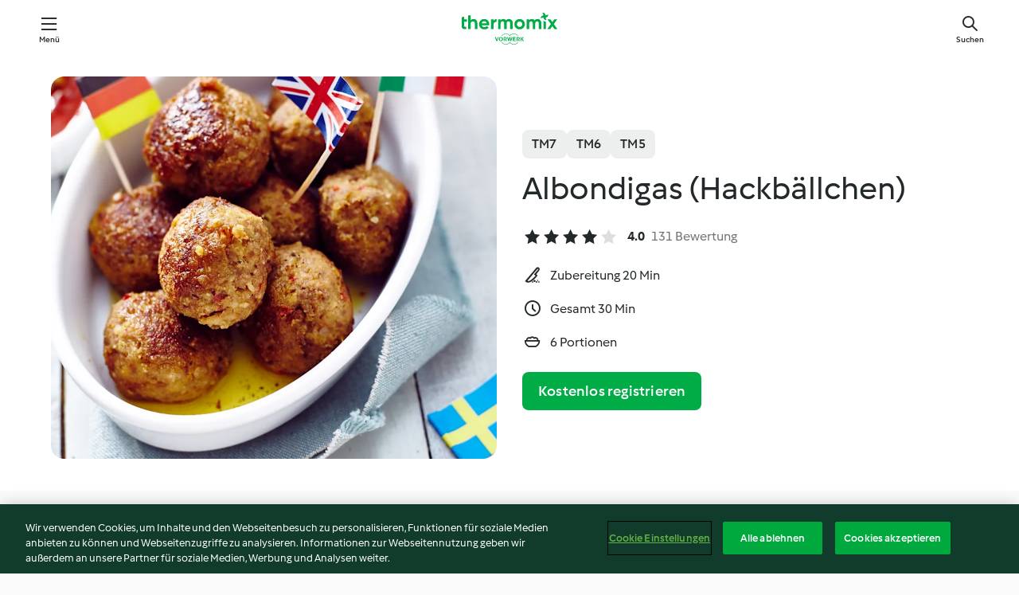

--- FILE ---
content_type: text/html;charset=utf-8
request_url: https://cookidoo.de/recipes/recipe/de-DE/r45919
body_size: 10991
content:
<!DOCTYPE html>
<html
  lang="de-DE"
  class="cicd2-theme">
<head>
    <meta property="og:url" content="https://cookidoo.de/recipes/recipe/de-DE/r45919"/>
    <meta property="og:title" content="Albondigas (Hackbällchen)"/>
    <meta property="og:description" content="Eine ganze Welt voller Thermomix® Rezepte – Cookidoo® bringt Köstlichkeiten aus aller Welt zu dir nach Hause.
Eine riesige Auswahl an Rezepten und Ideen – hier findest du garantiert bei jedem Besuch kulinarische Inspirationen."/>
    <meta property="og:image" content="https://assets.tmecosys.com/image/upload/t_web_rdp_recipe_584x480/img/recipe/ras/Assets/37BAADA4-51BC-4E5A-9F83-EF866E70BC62/Derivates/F4B64F46-42CE-4384-A72B-7BF121CF68BE.jpg"/>
    <meta name="robots" content="noarchive"/>
    <meta charset="utf-8">
    <meta name="viewport" content="width=device-width, initial-scale=1, shrink-to-fit=no">
    <link rel="stylesheet" href="https://patternlib-all.prod.external.eu-tm-prod.vorwerk-digital.com/pl-core-29.3.2-b33824b8018a0840049d6c20603cb31e.css">
      <link rel="stylesheet" href="https://patternlib-all.prod.external.eu-tm-prod.vorwerk-digital.com/cicd2-theme-29.3.2-38102d1b98d85afb94b9d25dab3bae9c.css">
    <link rel="stylesheet" href="https://recipepublic-all.prod.external.eu-tm-prod.vorwerk-digital.com/bundle-7e9da6437349bf80779b292c7cffc47b.css">
    <link rel="icon" href="https://patternlib-all.prod.external.eu-tm-prod.vorwerk-digital.com/favicon-02a92602e0cf506ebd0186892a17fd82.ico">
    <link rel="preconnect" href="https://assets.tmecosys.com" crossorigin="anonymous">
    <script>"use strict";(()=>{function c(n){let t=document.cookie.match(new RegExp("(^| )"+n+"=([^;]+)"));if(t)return t[2]}var e={get:c};e.get("v-authenticated")?document.documentElement.classList.add("is-authenticated"):document.documentElement.classList.add("is-unauthenticated");})();
</script>
    <title>Albondigas (Hackbällchen) - Cookidoo® – das offizielle Thermomix®-Rezept-Portal</title>
    <link rel="stylesheet" href="https://patternlib-all.prod.external.eu-tm-prod.vorwerk-digital.com/pl-recipe-2.18.3-4949e3c3f2b6c536234d63e48d89c215.css">
    <script type="application/ld+json">{"@context":"http://schema.org/","@type":"Recipe","name":"Albondigas (Hackbällchen)","image":"https://assets.tmecosys.com/image/upload/t_web_rdp_recipe_584x480_1_5x/img/recipe/ras/Assets/37BAADA4-51BC-4E5A-9F83-EF866E70BC62/Derivates/F4B64F46-42CE-4384-A72B-7BF121CF68BE.jpg","totalTime":"PT30M","cookTime":"PT30M","prepTime":"PT20M","recipeYield":"6 Portionen","recipeCategory":["Snacks und Finger Food"],"recipeIngredient":["1 Chilischote","2 Knoblauchzehen","100 g Zwiebeln","60 g Mandeln","100 g Datteln","30 g Olivenöl","400 g Hackfleisch, gemischt","1 Ei","30 g Senf","1 TL geriebene Zitronenschale","2 - 3 EL Paniermehl"," Öl zum Braten"],"nutrition":{"@type":"NutritionInformation","calories":"343 kcal","carbohydrateContent":"18 g","fatContent":"23 g","proteinContent":"17 g"},"inLanguage":"de-DE","author":{"@type":"Organization","name":"Vorwerk Home & Co. KmG","address":"Wolleraustrasse 11a\n8807 Freienbach\nSchweiz","url":"https://cookidoo.de"},"aggregateRating":{"@id":"AggregatedRating"}}</script>
</head>

<body>
  <core-user-info
    condition="html.is-authenticated"
    base="/profile/api/user"
    community-profile="/community/profile/de-DE"
    devices="/customer-devices/api/my-devices/versions"
    >
  </core-user-info>
  
  <div class="page-content">
      
  <header tabindex="-1" class="page-header">
    <div class="page-header__content">
      <a href="#main-content" class="link--skip">Springe zum Hauptinhalt</a>
          <a class="logo page-header__home authenticated-only" href="/foundation/de-DE/for-you"
            aria-label="Link to the home page">
            <img class="logo" src="https://patternlib-all.prod.external.eu-tm-prod.vorwerk-digital.com/logo_thermomix-02469c2fb4fca55fc3c397286d9e7fe0.svg"
              alt="Thermomix®">
          </a>
          <a class="logo page-header__home unauthenticated-only" href="/foundation/de-DE/explore"
            aria-label="Link to the home page">
            <img class="logo" src="https://patternlib-all.prod.external.eu-tm-prod.vorwerk-digital.com/logo_thermomix-02469c2fb4fca55fc3c397286d9e7fe0.svg"
              alt="Thermomix®">
          </a>
      <core-nav class="page-header__nav">
        <nav class="core-nav__nav" role="navigation">
          <button class="core-nav__trigger">Menü</button>
          <div class="core-nav__container">
            <ul class="core-nav__main-links authenticated-only">
                <li class="core-nav__item">
                  <a href="/foundation/de-DE/for-you"
                    class="core-nav__link">Für dich</a>
                </li>
              <li class="core-nav__item">
                <a href="/foundation/de-DE/explore"
                  class="core-nav__link">Entdecken</a>
              </li>
              <li class="core-nav__item">
                <a href="/organize/de-DE/my-recipes"
                  class="core-nav__link">Meine Rezepte</a>
              </li>
              <li class="core-nav__item">
                <a href="/planning/de-DE/my-week"
                  class="core-nav__link">Meine Woche</a>
              </li>
                <li class="core-nav__item">
                  <a href="/shopping/de-DE"
                    class="core-nav__link">Einkaufsliste</a>
                </li>
            </ul>
            <ul class=" core-nav__main-links unauthenticated-only">
              <li class="core-nav__item">
                <a href="/foundation/de-DE/explore"
                  class="core-nav__link">Entdecken</a>
              </li>
              <li class="core-nav__item">
                <a href="/foundation/de-DE/membership"
                  class="core-nav__link">Abo Vorteile</a>
              </li>
              <li class="core-nav__item">
                <a href="/foundation/de-DE/help"
                  class="core-nav__link">Hilfe</a>
              </li>
            </ul>
            <ul class="core-nav__links unauthenticated-only">
              <li class="core-nav__item">
                <a href="/ciam/register/start"
                  class="core-nav__link page-header__sign-up page-header__icon">Registrieren</a>
              </li>
              <li class="core-nav__item">
                <a href="/profile/de-DE/login?redirectAfterLogin=%2Frecipes%2Frecipe%2Fde-DE%2Fr45919"
                  class="core-nav__link page-header__login page-header__icon">Anmelden</a>
              </li>
            </ul>
            <div role="separator" aria-orientation="vertical"
              class="core-nav__separator separator-vertical separator-vertical--silver-20"></div>
            <core-user-profile class="authenticated-only">
              <core-dropdown-menu class="core-nav__dropdown core-nav__dropdown--profile" align="bottom-right">
                <button class="core-dropdown-menu__trigger core-nav__dropdown-trigger">
                  <span class="core-nav__dropdown-trigger-icon" aria-hidden="true"></span>
                  <img class="core-nav__dropdown-trigger-picture" src alt>
                  <span class="core-dropdown-menu__trigger-text">
                      Profil
                  </span>
                </button>
                <div class="core-dropdown-menu__content core-nav__dropdown-content">
                  <ul class="core-dropdown-list core-nav__dropdown-list">
                    <li class="core-community-profile__link">
                      <a href="/community/profile/de-DE"
                        class="core-dropdown-list__item core-nav__link core-nav__link--community">
                        <core-community-profile>
                          <span class="core-community-profile__icon" aria-hidden="true"></span>
                          <img class="core-community-profile__picture" src alt>
                          <div class="core-community-profile__heading-group">
                            <span class="core-community-profile__header">Profil</span>
                            <span class="core-community-profile__subheader">Profil anzeigen</span>
                          </div>
                        </core-community-profile>
                      </a>
                    </li>
                    <li>
                      <a href="/commerce/de-DE/membership"
                        class="core-dropdown-list__item core-nav__link">Konto</a>
                    </li>
                    <li>
                      <a href="/foundation/de-DE/help"
                        class="core-dropdown-list__item core-nav__link">Hilfe</a>
                    </li>
                    <li>
                      <a href="/profile/logout"
                        class="core-dropdown-list__item core-nav__link">Abmelden</a>
                    </li>
                  </ul>
                </div>
              </core-dropdown-menu>
            </core-user-profile>
          </div>
          <div role="separator" aria-orientation="vertical"
            class="core-nav__separator separator-vertical separator-vertical--silver-20"></div>
        </nav>
      </core-nav>
      <a class="page-header__search page-header__icon" href="/search/de-DE"
        aria-label="Suchen">Suchen</a>
    </div>
  </header>
  <recipe-scrollspy>
    <nav class="recipe-scrollspy__nav">
        <a href="#ingredients-section" class="recipe-scrollspy__link">Zutaten</a>
  
      <a href="#difficulty-section" class="recipe-scrollspy__link">Schwierigkeitsgrad</a>
  
        <a href="#nutrition-section" class="recipe-scrollspy__link">Nährwerte</a>
  
        <a href="#also-featured-in-section" class="recipe-scrollspy__link">Auch enthalten in</a>
  
      <a id="recipe-scrollspy-alternative-recipes" href="#alternative-recipes" class="recipe-scrollspy__link">Das könnte dir auch gefallen</a>
    </nav>
  </recipe-scrollspy>

  <recipe-details id="main-content">
    <recipe-card>
      <div class="recipe-card__wrapper">
        <div class="recipe-card__image-wrapper">
            <core-image-loader>
              <img
                class="recipe-card__image"
                  src="https://assets.tmecosys.com/image/upload/t_web_rdp_recipe_584x480/img/recipe/ras/Assets/37BAADA4-51BC-4E5A-9F83-EF866E70BC62/Derivates/F4B64F46-42CE-4384-A72B-7BF121CF68BE.jpg"
                  srcset="https://assets.tmecosys.com/image/upload/t_web_rdp_recipe_584x480/img/recipe/ras/Assets/37BAADA4-51BC-4E5A-9F83-EF866E70BC62/Derivates/F4B64F46-42CE-4384-A72B-7BF121CF68BE.jpg 584w, https://assets.tmecosys.com/image/upload/t_web_rdp_recipe_584x480_1_5x/img/recipe/ras/Assets/37BAADA4-51BC-4E5A-9F83-EF866E70BC62/Derivates/F4B64F46-42CE-4384-A72B-7BF121CF68BE.jpg 876w"
                    sizes="(min-width: 1333px) 584px, (min-width: 768px) 50vw, 100vw"
                alt="Albondigas (Hackbällchen)"
                title="Albondigas (Hackbällchen)"/>
            </core-image-loader>
        </div>
        <div class="recipe-card__info">
    
            <div class="recipe-card__header">
              <div class="recipe-card__header-left">
                  <rdp-badges id="tm-versions-modal">
                      <button class="core-chip-button core-chip-button--flat core-chip-button--x-small">
                        TM7
                      </button>
                      <button class="core-chip-button core-chip-button--flat core-chip-button--x-small">
                        TM6
                      </button>
                      <button class="core-chip-button core-chip-button--flat core-chip-button--x-small">
                        TM5
                      </button>
                  </rdp-badges>
                
                  <core-modal
                    trigger-id="tm-versions-modal"
                    class="tm-versions-modal"
                    prevent-body-scroll="true"
                    hidden>
                    <div class="core-modal__wrapper">
                      <div class="core-modal__container" role="dialog" aria-modal="true">
                  
                        <div class="core-modal__header">
                          <h2>Geräte und Zubehör</h2>
                          <button class="core-modal__close" aria-label="Close Modal"></button>
                        </div>
                  
                        <core-scrollbar class="core-modal__content" fadeout-top>
                          <div class="core-scrollbar__content">
                  
                            <rdp-tm-versions>
                              <p class="rdp-tm-versions__description">Dieses Rezept ist für eine bestimmte Geräte- und Zubehörkombination konzipiert. Ohne diese erforderliche Ausstattung können wir kein erfolgreiches Ergebnis garantieren.</p>
                              <div class="rdp-tm-versions__list">
                                  <div class="rdp-tm-versions__item">
                                    <img src="https://patternlib-all.prod.external.eu-tm-prod.vorwerk-digital.com/tm7-83b22c91a1a1e7fee3797168f05f9754.png" class="rdp-tm-versions__image"/>
                                    <div class="rdp-tm-versions__wrapper">
                                      <span class="rdp-tm-versions__name">Thermomix® TM7</span>
                                      <span class="rdp-tm-versions__compatibility">
                                        <span class="icon icon--checkmark-circle icon--xxxs"></span>Kompatibel
                                      </span>
                                    </div>
                                  </div>
                                  <div class="rdp-tm-versions__item">
                                    <img src="https://patternlib-all.prod.external.eu-tm-prod.vorwerk-digital.com/tm6-fff867f1cfc7f35118b8b6dfffca8339.png" class="rdp-tm-versions__image"/>
                                    <div class="rdp-tm-versions__wrapper">
                                      <span class="rdp-tm-versions__name">Thermomix® TM6</span>
                                      <span class="rdp-tm-versions__compatibility">
                                        <span class="icon icon--checkmark-circle icon--xxxs"></span>Kompatibel
                                      </span>
                                    </div>
                                  </div>
                                  <div class="rdp-tm-versions__item">
                                    <img src="https://patternlib-all.prod.external.eu-tm-prod.vorwerk-digital.com/tm5-a3a665744eb0093e9108135bf6b1baa4.png" class="rdp-tm-versions__image"/>
                                    <div class="rdp-tm-versions__wrapper">
                                      <span class="rdp-tm-versions__name">Thermomix® TM5</span>
                                      <span class="rdp-tm-versions__compatibility">
                                        <span class="icon icon--checkmark-circle icon--xxxs"></span>Kompatibel
                                      </span>
                                    </div>
                                  </div>
                              </div>
                            </rdp-tm-versions>
                  
                  
                          </div>
                        </core-scrollbar>
                  
                        <div class="core-modal__footer">
                          <a class="button--inline rdp-tm-versions__more" href="/foundation/de-DE/thermomix-compatibility">Weitere Informationen</a>
                        </div>
                      </div>
                    </div>
                  </core-modal>
                
              </div>
            </div>
    
          <div class="recipe-card__content">
            <core-ellipsis lines-count="3">
              <h1 class="recipe-card__section recipe-card__name">Albondigas (Hackbällchen)</h1>
            </core-ellipsis>
            
            <core-rating>
  <div class="core-rating__rating-list">
      <span class="core-rating__point core-rating__point--full"></span>
      <span class="core-rating__point core-rating__point--full"></span>
      <span class="core-rating__point core-rating__point--full"></span>
      <span class="core-rating__point core-rating__point--full"></span>
      <span class="core-rating__point "></span>
  </div>
    <span class="core-rating__counter">4.0</span>
    <span class="core-rating__label">
      
      131 Bewertung
      
    </span>
  <script type="application/ld+json">
  {
    "@context": "http://schema.org",
    "@type": "AggregateRating",
    "@id": "AggregatedRating",
    "ratingValue": 4.0,
    "reviewCount": 131
  }
  </script>
</core-rating>

            <div class="recipe-card__cook-params">
              <div class="recipe-card__cook-param">
                <span class="icon icon--time-preparation"></span>
                <span>Zubereitung 20 Min </span>
              </div>
              <div class="recipe-card__cook-param">
                <span class="icon icon--time"></span>
                <span>Gesamt 30 Min</span>
              </div>
              <div class="recipe-card__cook-param">
                <span class="icon icon--servings"></span>
                <span>6 Portionen</span>
              </div>
            </div>
          </div>
    
          <div class="recipe-card__footer">
            <a class="button--primary recipe-card__action-button recipe-card__action-button--primary"
              title="Kostenlos registrieren"
              href="/ciam/register/start">Kostenlos registrieren</a>
          </div>
        </div>
      </div>
    </recipe-card>
    
    <recipe-content>
      <div class="recipe-content__left">
        <div mobile-order="1">
          <div id="ingredients-section" class="recipe-content__section">
            <h4 class="recipe-content__title">Zutaten</h4>
              <div class="recipe-content__inner-section">
                <ul class="ul--clean">
                    <li>
          <recipe-ingredient>
            <div class="recipe-ingredient__wrapper">
                <img class="recipe-ingredient__image"   src="https://assets.tmecosys.com/image/upload/t_web_ingredient_48x48/icons/ingredient_icons/62"
            srcset="https://assets.tmecosys.com/image/upload/t_web_ingredient_48x48/icons/ingredient_icons/62 48w, https://assets.tmecosys.com/image/upload/t_web_ingredient_48x48_1_5x/icons/ingredient_icons/62 72w, https://assets.tmecosys.com/image/upload/t_web_ingredient_48x48_2x/icons/ingredient_icons/62 96w"
              sizes="48px"
           />
          
                <div class="recipe-ingredient__content">
                  <span class="recipe-ingredient__name">
                    Chilischote 
                  </span>
                    <span class="recipe-ingredient__description">je nach Geschmack entkernt</span>
                </div>
                <span class="recipe-ingredient__amount">
                      1
                    
                </span>
            </div>
          </recipe-ingredient>
          </li>
                    <li>
          <recipe-ingredient>
            <div class="recipe-ingredient__wrapper">
                <img class="recipe-ingredient__image"   src="https://assets.tmecosys.com/image/upload/t_web_ingredient_48x48/icons/ingredient_icons/352"
            srcset="https://assets.tmecosys.com/image/upload/t_web_ingredient_48x48/icons/ingredient_icons/352 48w, https://assets.tmecosys.com/image/upload/t_web_ingredient_48x48_1_5x/icons/ingredient_icons/352 72w, https://assets.tmecosys.com/image/upload/t_web_ingredient_48x48_2x/icons/ingredient_icons/352 96w"
              sizes="48px"
           />
          
                <div class="recipe-ingredient__content">
                  <span class="recipe-ingredient__name">
                    Knoblauchzehen 
                  </span>
                </div>
                <span class="recipe-ingredient__amount">
                      2
                    
                </span>
            </div>
          </recipe-ingredient>
          </li>
                    <li>
          <recipe-ingredient>
            <div class="recipe-ingredient__wrapper">
                <img class="recipe-ingredient__image"   src="https://assets.tmecosys.com/image/upload/t_web_ingredient_48x48/icons/ingredient_icons/18"
            srcset="https://assets.tmecosys.com/image/upload/t_web_ingredient_48x48/icons/ingredient_icons/18 48w, https://assets.tmecosys.com/image/upload/t_web_ingredient_48x48_1_5x/icons/ingredient_icons/18 72w, https://assets.tmecosys.com/image/upload/t_web_ingredient_48x48_2x/icons/ingredient_icons/18 96w"
              sizes="48px"
           />
          
                <div class="recipe-ingredient__content">
                  <span class="recipe-ingredient__name">
                    Zwiebeln 
                  </span>
                    <span class="recipe-ingredient__description">halbiert</span>
                </div>
                <span class="recipe-ingredient__amount">
                      100
                    g
                </span>
            </div>
          </recipe-ingredient>
          </li>
                    <li>
          <recipe-ingredient>
            <div class="recipe-ingredient__wrapper">
                <img class="recipe-ingredient__image"   src="https://assets.tmecosys.com/image/upload/t_web_ingredient_48x48/icons/ingredient_icons/50"
            srcset="https://assets.tmecosys.com/image/upload/t_web_ingredient_48x48/icons/ingredient_icons/50 48w, https://assets.tmecosys.com/image/upload/t_web_ingredient_48x48_1_5x/icons/ingredient_icons/50 72w, https://assets.tmecosys.com/image/upload/t_web_ingredient_48x48_2x/icons/ingredient_icons/50 96w"
              sizes="48px"
           />
          
                <div class="recipe-ingredient__content">
                  <span class="recipe-ingredient__name">
                    Mandeln 
                  </span>
                </div>
                <span class="recipe-ingredient__amount">
                      60
                    g
                </span>
            </div>
          </recipe-ingredient>
          </li>
                    <li>
          <recipe-ingredient>
            <div class="recipe-ingredient__wrapper">
                <img class="recipe-ingredient__image"   src="https://assets.tmecosys.com/image/upload/t_web_ingredient_48x48/icons/ingredient_icons/1425"
            srcset="https://assets.tmecosys.com/image/upload/t_web_ingredient_48x48/icons/ingredient_icons/1425 48w, https://assets.tmecosys.com/image/upload/t_web_ingredient_48x48_1_5x/icons/ingredient_icons/1425 72w, https://assets.tmecosys.com/image/upload/t_web_ingredient_48x48_2x/icons/ingredient_icons/1425 96w"
              sizes="48px"
           />
          
                <div class="recipe-ingredient__content">
                  <span class="recipe-ingredient__name">
                    Datteln 
                  </span>
                    <span class="recipe-ingredient__description">entsteint</span>
                </div>
                <span class="recipe-ingredient__amount">
                      100
                    g
                </span>
            </div>
          </recipe-ingredient>
          </li>
                    <li>
          <recipe-ingredient>
            <div class="recipe-ingredient__wrapper">
                <img class="recipe-ingredient__image"   src="https://assets.tmecosys.com/image/upload/t_web_ingredient_48x48/icons/ingredient_icons/195"
            srcset="https://assets.tmecosys.com/image/upload/t_web_ingredient_48x48/icons/ingredient_icons/195 48w, https://assets.tmecosys.com/image/upload/t_web_ingredient_48x48_1_5x/icons/ingredient_icons/195 72w, https://assets.tmecosys.com/image/upload/t_web_ingredient_48x48_2x/icons/ingredient_icons/195 96w"
              sizes="48px"
           />
          
                <div class="recipe-ingredient__content">
                  <span class="recipe-ingredient__name">
                    Olivenöl 
                  </span>
                </div>
                <span class="recipe-ingredient__amount">
                      30
                    g
                </span>
            </div>
          </recipe-ingredient>
          </li>
                    <li>
          <recipe-ingredient>
            <div class="recipe-ingredient__wrapper">
                <img class="recipe-ingredient__image"   src="https://assets.tmecosys.com/image/upload/t_web_ingredient_48x48/icons/ingredient_icons/308"
            srcset="https://assets.tmecosys.com/image/upload/t_web_ingredient_48x48/icons/ingredient_icons/308 48w, https://assets.tmecosys.com/image/upload/t_web_ingredient_48x48_1_5x/icons/ingredient_icons/308 72w, https://assets.tmecosys.com/image/upload/t_web_ingredient_48x48_2x/icons/ingredient_icons/308 96w"
              sizes="48px"
           />
          
                <div class="recipe-ingredient__content">
                  <span class="recipe-ingredient__name">
                    Hackfleisch, gemischt 
                  </span>
                </div>
                <span class="recipe-ingredient__amount">
                      400
                    g
                </span>
            </div>
          </recipe-ingredient>
          </li>
                    <li>
          <recipe-ingredient>
            <div class="recipe-ingredient__wrapper">
                <img class="recipe-ingredient__image"   src="https://assets.tmecosys.com/image/upload/t_web_ingredient_48x48/icons/ingredient_icons/55"
            srcset="https://assets.tmecosys.com/image/upload/t_web_ingredient_48x48/icons/ingredient_icons/55 48w, https://assets.tmecosys.com/image/upload/t_web_ingredient_48x48_1_5x/icons/ingredient_icons/55 72w, https://assets.tmecosys.com/image/upload/t_web_ingredient_48x48_2x/icons/ingredient_icons/55 96w"
              sizes="48px"
           />
          
                <div class="recipe-ingredient__content">
                  <span class="recipe-ingredient__name">
                    Ei 
                  </span>
                </div>
                <span class="recipe-ingredient__amount">
                      1
                    
                </span>
            </div>
          </recipe-ingredient>
          </li>
                    <li>
          <recipe-ingredient>
            <div class="recipe-ingredient__wrapper">
                <img class="recipe-ingredient__image"   src="https://assets.tmecosys.com/image/upload/t_web_ingredient_48x48/icons/ingredient_icons/79"
            srcset="https://assets.tmecosys.com/image/upload/t_web_ingredient_48x48/icons/ingredient_icons/79 48w, https://assets.tmecosys.com/image/upload/t_web_ingredient_48x48_1_5x/icons/ingredient_icons/79 72w, https://assets.tmecosys.com/image/upload/t_web_ingredient_48x48_2x/icons/ingredient_icons/79 96w"
              sizes="48px"
           />
          
                <div class="recipe-ingredient__content">
                  <span class="recipe-ingredient__name">
                    Senf 
                  </span>
                </div>
                <span class="recipe-ingredient__amount">
                      30
                    g
                </span>
            </div>
          </recipe-ingredient>
          </li>
                    <li>
          <recipe-ingredient>
            <div class="recipe-ingredient__wrapper">
                <img class="recipe-ingredient__image"   src="https://assets.tmecosys.com/image/upload/t_web_ingredient_48x48/icons/ingredient_icons/265"
            srcset="https://assets.tmecosys.com/image/upload/t_web_ingredient_48x48/icons/ingredient_icons/265 48w, https://assets.tmecosys.com/image/upload/t_web_ingredient_48x48_1_5x/icons/ingredient_icons/265 72w, https://assets.tmecosys.com/image/upload/t_web_ingredient_48x48_2x/icons/ingredient_icons/265 96w"
              sizes="48px"
           />
          
                <div class="recipe-ingredient__content">
                  <span class="recipe-ingredient__name">
                    geriebene Zitronenschale 
                  </span>
                    <span class="recipe-ingredient__description">unbehandelt</span>
                </div>
                <span class="recipe-ingredient__amount">
                      1
                    TL
                </span>
            </div>
          </recipe-ingredient>
          </li>
                    <li>
          <recipe-ingredient>
            <div class="recipe-ingredient__wrapper">
                <img class="recipe-ingredient__image"   src="https://assets.tmecosys.com/image/upload/t_web_ingredient_48x48/icons/ingredient_icons/137"
            srcset="https://assets.tmecosys.com/image/upload/t_web_ingredient_48x48/icons/ingredient_icons/137 48w, https://assets.tmecosys.com/image/upload/t_web_ingredient_48x48_1_5x/icons/ingredient_icons/137 72w, https://assets.tmecosys.com/image/upload/t_web_ingredient_48x48_2x/icons/ingredient_icons/137 96w"
              sizes="48px"
           />
          
                <div class="recipe-ingredient__content">
                  <span class="recipe-ingredient__name">
                    Paniermehl 
                  </span>
                </div>
                <span class="recipe-ingredient__amount">
                      2 - 3
                    EL
                </span>
            </div>
          </recipe-ingredient>
          </li>
                    <li>
          <recipe-ingredient>
            <div class="recipe-ingredient__wrapper">
                <img class="recipe-ingredient__image"   src="https://assets.tmecosys.com/image/upload/t_web_ingredient_48x48/icons/ingredient_icons/329"
            srcset="https://assets.tmecosys.com/image/upload/t_web_ingredient_48x48/icons/ingredient_icons/329 48w, https://assets.tmecosys.com/image/upload/t_web_ingredient_48x48_1_5x/icons/ingredient_icons/329 72w, https://assets.tmecosys.com/image/upload/t_web_ingredient_48x48_2x/icons/ingredient_icons/329 96w"
              sizes="48px"
           />
          
                <div class="recipe-ingredient__content">
                  <span class="recipe-ingredient__name">
                    Öl zum Braten 
                  </span>
                </div>
                <span class="recipe-ingredient__amount">
                    
                </span>
            </div>
          </recipe-ingredient>
          </li>
                </ul>
              </div>
          </div>
          <hr>
        </div>
        <div mobile-order="3">
          <div id="difficulty-section" class="recipe-content__section">
            <h4 class="recipe-content__title">Schwierigkeitsgrad</h4>
            <rdp-difficulty>
              <span class="icon icon--s icon--chef-hat"></span>
              <p>einfach</p>
            </rdp-difficulty>
          </div>
          <hr>
            <div id="nutrition-section" class="recipe-content__section">
              <h4 class="recipe-content__title">
                Nährwerte
                <span class="recipe-content__subtitle">pro 1 Portion</span>
              </h4>
              <rdp-nutritious>
                  <div class="rdp-nutritious__item">
                    <span class="rdp-nutritious__name">Eiweiß</span>
                    <span class="rdp-nutritious__value">
                        17 g 
                    </span>
                  </div>
                  <div class="rdp-nutritious__item">
                    <span class="rdp-nutritious__name">Brennwert</span>
                    <span class="rdp-nutritious__value">
                        1437 kJ  / 
                        343 kcal 
                    </span>
                  </div>
                  <div class="rdp-nutritious__item">
                    <span class="rdp-nutritious__name">Fett</span>
                    <span class="rdp-nutritious__value">
                        23 g 
                    </span>
                  </div>
                  <div class="rdp-nutritious__item">
                    <span class="rdp-nutritious__name">Kohlenhydrate</span>
                    <span class="rdp-nutritious__value">
                        18 g 
                    </span>
                  </div>
              </rdp-nutritious>
            </div>
            <hr>
        </div>
      </div>
      <div class="recipe-content__right">
        <div mobile-order="2">
          <div class="recipe-content__section">
            <recipe-membership-banner>
              <img src="https://patternlib-all.prod.external.eu-tm-prod.vorwerk-digital.com/cookidoo-world-da330b8ec91ef8ac5df385f0e440dffb.svg" class="recipe-membership-banner__image" />
              <h1 class="recipe-membership-banner__title">Gefällt dir, was du siehst?</h1>
              <h4 class="recipe-membership-banner__subtitle">Dieses Rezept und mehr als 100 000 weitere warten auf dich!</h4>
              <p class="recipe-membership-banner__description">Registriere dich jetzt und erhalte ein kostenloses 30-Tage Abo. Tauche ein in die kulinarische Welt von Cookidoo® - ohne jegliche Verpflichtung.</p>
              <a href="/ciam/register/start" class="button--primary">Kostenlos registrieren</a>
              <a href="/foundation/de-DE/membership" class="button--inline">Weitere Informationen</a>
            </recipe-membership-banner>
          </div>
          <hr>
        </div>
        <div mobile-order="4">
            <div id="also-featured-in-section" class="recipe-content__section">
              <h4 class="recipe-content__title">Auch enthalten in</h4>
              <rdp-collections>
                  <rdp-collection-tile>
                    <a class="rdp-collection-tile__wrapper" href="/collection/de-DE/p/VrkCollection-de-000001241008">
                      <img   src="https://assets.tmecosys.com/image/upload/t_web_col_80x80/img/collection/ras/Assets/68cd3687-3649-4528-8010-af17b3115378/Derivates/f47ef3cb-78a6-4eea-84d9-e53bc309aa19.jpg"
            srcset="https://assets.tmecosys.com/image/upload/t_web_col_80x80/img/collection/ras/Assets/68cd3687-3649-4528-8010-af17b3115378/Derivates/f47ef3cb-78a6-4eea-84d9-e53bc309aa19.jpg 80w, https://assets.tmecosys.com/image/upload/t_web_col_80x80_1_5x/img/collection/ras/Assets/68cd3687-3649-4528-8010-af17b3115378/Derivates/f47ef3cb-78a6-4eea-84d9-e53bc309aa19.jpg 120w, https://assets.tmecosys.com/image/upload/t_web_col_80x80_2x/img/collection/ras/Assets/68cd3687-3649-4528-8010-af17b3115378/Derivates/f47ef3cb-78a6-4eea-84d9-e53bc309aa19.jpg 160w"
              sizes="80px"
           class="rdp-collection-tile__image">
                      <div class="rdp-collection-tile__content">
                        <span class="rdp-collection-tile__name">Fussball-Fieber</span>
                        <span class="rdp-collection-tile__info">10 Rezepte<br>Deutschland</span>
                      </div>
                    </a>
                  </rdp-collection-tile>
                  <rdp-collection-tile>
                    <a class="rdp-collection-tile__wrapper" href="/collection/de-DE/p/VrkCollection-at-000001241008-relocalized">
                      <img   src="https://assets.tmecosys.com/image/upload/t_web_col_80x80/img/collection/VrkCollection-at-000001241008-relocalized.jpg"
            srcset="https://assets.tmecosys.com/image/upload/t_web_col_80x80/img/collection/VrkCollection-at-000001241008-relocalized.jpg 80w, https://assets.tmecosys.com/image/upload/t_web_col_80x80_1_5x/img/collection/VrkCollection-at-000001241008-relocalized.jpg 120w, https://assets.tmecosys.com/image/upload/t_web_col_80x80_2x/img/collection/VrkCollection-at-000001241008-relocalized.jpg 160w"
              sizes="80px"
           class="rdp-collection-tile__image">
                      <div class="rdp-collection-tile__content">
                        <span class="rdp-collection-tile__name">Fussball-Fieber</span>
                        <span class="rdp-collection-tile__info">10 Rezepte<br>Österreich</span>
                      </div>
                    </a>
                  </rdp-collection-tile>
              </rdp-collections>
            </div>
            <hr>
        </div>
      </div>
    </recipe-content>
  </recipe-details>

  
  
  
  <div id="alternative-recipes" class="l-content l-content--additional recipe-alternative-recipes">
    <core-stripe class="core-stripe--modern" aria-labelledby="stripe-header" aria-describedby="stripe-description" role="region"
                 data-category="VrkNavCategory-RPF-020">
      <h3 class="core-stripe__header" id="stripe-header">
          Das könnte dir auch gefallen
      </h3>
        <div class="core-stripe__content">
          
  
          
            <core-tile class="core-tile--expanded" id="r92216" data-recipe-id="r92216"><a class="link--alt" href="/recipes/recipe/de-DE/r92216"><div aria-hidden="true" class="core-tile__image-wrapper">
    <img
      class="core-tile__image"
      alt="Putenröllchen"
      title="Putenröllchen"
      src="https://assets.tmecosys.com/image/upload/t_web_shared_recipe_221x240/img/recipe/ras/Assets/C4B891B6-A614-4940-902E-06C214E413B1/Derivates/1CC18D0A-6857-4B19-8E86-A049AD4D7BE9"
      sizes="221px"
      decoding="async"
      srcset="https://assets.tmecosys.com/image/upload/t_web_shared_recipe_221x240/img/recipe/ras/Assets/C4B891B6-A614-4940-902E-06C214E413B1/Derivates/1CC18D0A-6857-4B19-8E86-A049AD4D7BE9 221w, https://assets.tmecosys.com/image/upload/t_web_shared_recipe_221x240_1_5x/img/recipe/ras/Assets/C4B891B6-A614-4940-902E-06C214E413B1/Derivates/1CC18D0A-6857-4B19-8E86-A049AD4D7BE9 331w, https://assets.tmecosys.com/image/upload/t_web_shared_recipe_221x240_2x/img/recipe/ras/Assets/C4B891B6-A614-4940-902E-06C214E413B1/Derivates/1CC18D0A-6857-4B19-8E86-A049AD4D7BE9 442w"
    />
  </div><div class="core-tile__description-wrapper"><div class="core-tile__description"><core-ellipsis><p class="core-tile__description-text">Putenröllchen</p></core-ellipsis><button class="core-tile__trigger authenticated-only context-menu-trigger" aria-label="Options de recettes ouvertes" type="button"></button></div><core-rating class="core-rating--short core-rating--small"><span class="core-rating__counter" aria-label="Rating 3.7">3.7</span><span class="core-rating__point core-rating__point--full" aria-disabled="true"></span><span class="core-rating__label" aria-label="from 31 reviews">(31)</span></core-rating><p class="core-tile__description-subline" aria-label="Durée totale 1h">1h</p></div></a><core-context-menu trigger-class="context-menu-trigger" class="translate-x-[0.5px]"><ul class="core-dropdown-list"><li><core-transclude href="/planning/de-DE/transclude/manage-cook-today/r92216" prevent-page-reload="true" on="context-menu-open" context="core-context-menu"></core-transclude></li><li><core-transclude href="/organize/de-DE/transclude/manage-bookmark/r92216" prevent-page-reload="true" on="context-menu-open" context="core-context-menu"></core-transclude></li><li><core-transclude href="/organize/de-DE/transclude/manage-custom-list/r92216" prevent-page-reload="true" on="context-menu-open" context="core-context-menu"></core-transclude></li><li><core-transclude href="/planning/de-DE/transclude/manage-add-to-myweek/r92216" prevent-page-reload="true" on="context-menu-open" context="core-context-menu"></core-transclude></li><li><core-transclude href="/shopping/de-DE/partial/add-to-shopping-list/r92216" prevent-page-reload="true" on="context-menu-open" context="core-context-menu"></core-transclude></li><li><core-transclude href="/created-recipes/de-DE/partials/add-to-customer-recipes?recipeUrl=https%3A%2F%2Fcookidoo.de%2Frecipes%2Frecipe%2Fde-DE%2Fr92216" prevent-page-reload="true" on="context-menu-open" context="core-context-menu"></core-transclude></li><li data-error="401" data-redirect-param="redirectAfterLogin" class="display-none"><a href="/profile/de-DE/login?redirectAfterLogin=%2Fsearch%2Fde-DE%2Ffragments%2Fstripe%3Flimit%3D12%26lazyLoading%3Dtrue%26accessories%3DincludingFriend%252CincludingBladeCoverWithPeeler%252CincludingCutter%252CincludingSensor%26includeRating%3Dtrue%26like%3Dr45919" class="core-dropdown-list__item"><span class="icon" aria-hidden="true">refresh</span>Actualiser la connexion</a></li></ul></core-context-menu></core-tile><core-tile class="core-tile--expanded" id="r47865" data-recipe-id="r47865"><a class="link--alt" href="/recipes/recipe/de-DE/r47865"><div aria-hidden="true" class="core-tile__image-wrapper">
    <img
      class="core-tile__image"
      alt="Lasagne Bolognese"
      title="Lasagne Bolognese"
      src="https://assets.tmecosys.com/image/upload/t_web_shared_recipe_221x240/img/recipe/ras/Assets/1feda63b40ca09a2312554954c906138/Derivates/44051a3350103b0c672b4f09edfeb104eea91b9a"
      sizes="221px"
      decoding="async"
      srcset="https://assets.tmecosys.com/image/upload/t_web_shared_recipe_221x240/img/recipe/ras/Assets/1feda63b40ca09a2312554954c906138/Derivates/44051a3350103b0c672b4f09edfeb104eea91b9a 221w, https://assets.tmecosys.com/image/upload/t_web_shared_recipe_221x240_1_5x/img/recipe/ras/Assets/1feda63b40ca09a2312554954c906138/Derivates/44051a3350103b0c672b4f09edfeb104eea91b9a 331w, https://assets.tmecosys.com/image/upload/t_web_shared_recipe_221x240_2x/img/recipe/ras/Assets/1feda63b40ca09a2312554954c906138/Derivates/44051a3350103b0c672b4f09edfeb104eea91b9a 442w"
    />
  </div><div class="core-tile__description-wrapper"><div class="core-tile__description"><core-ellipsis><p class="core-tile__description-text">Lasagne Bolognese</p></core-ellipsis><button class="core-tile__trigger authenticated-only context-menu-trigger" aria-label="Options de recettes ouvertes" type="button"></button></div><core-rating class="core-rating--short core-rating--small"><span class="core-rating__counter" aria-label="Rating 4.3">4.3</span><span class="core-rating__point core-rating__point--full" aria-disabled="true"></span><span class="core-rating__label" aria-label="from 2182 reviews">(2.2K)</span></core-rating><p class="core-tile__description-subline" aria-label="Durée totale 2h 30min">2h 30min</p></div></a><core-context-menu trigger-class="context-menu-trigger" class="translate-x-[0.5px]"><ul class="core-dropdown-list"><li><core-transclude href="/planning/de-DE/transclude/manage-cook-today/r47865" prevent-page-reload="true" on="context-menu-open" context="core-context-menu"></core-transclude></li><li><core-transclude href="/organize/de-DE/transclude/manage-bookmark/r47865" prevent-page-reload="true" on="context-menu-open" context="core-context-menu"></core-transclude></li><li><core-transclude href="/organize/de-DE/transclude/manage-custom-list/r47865" prevent-page-reload="true" on="context-menu-open" context="core-context-menu"></core-transclude></li><li><core-transclude href="/planning/de-DE/transclude/manage-add-to-myweek/r47865" prevent-page-reload="true" on="context-menu-open" context="core-context-menu"></core-transclude></li><li><core-transclude href="/shopping/de-DE/partial/add-to-shopping-list/r47865" prevent-page-reload="true" on="context-menu-open" context="core-context-menu"></core-transclude></li><li><core-transclude href="/created-recipes/de-DE/partials/add-to-customer-recipes?recipeUrl=https%3A%2F%2Fcookidoo.de%2Frecipes%2Frecipe%2Fde-DE%2Fr47865" prevent-page-reload="true" on="context-menu-open" context="core-context-menu"></core-transclude></li><li data-error="401" data-redirect-param="redirectAfterLogin" class="display-none"><a href="/profile/de-DE/login?redirectAfterLogin=%2Fsearch%2Fde-DE%2Ffragments%2Fstripe%3Flimit%3D12%26lazyLoading%3Dtrue%26accessories%3DincludingFriend%252CincludingBladeCoverWithPeeler%252CincludingCutter%252CincludingSensor%26includeRating%3Dtrue%26like%3Dr45919" class="core-dropdown-list__item"><span class="icon" aria-hidden="true">refresh</span>Actualiser la connexion</a></li></ul></core-context-menu></core-tile><core-tile class="core-tile--expanded" id="r299295" data-recipe-id="r299295"><a class="link--alt" href="/recipes/recipe/de-DE/r299295"><div aria-hidden="true" class="core-tile__image-wrapper">
    <img
      class="core-tile__image"
      alt="Schweinefilet mit Bohnensalat"
      title="Schweinefilet mit Bohnensalat"
      src="https://assets.tmecosys.com/image/upload/t_web_shared_recipe_221x240/img/recipe/ras/Assets/85F6810F-BF31-4487-BDAB-11803F9A74F9/Derivates/85f6f0ce-bf50-4776-a994-f8cd325cd858"
      sizes="221px"
      decoding="async"
      srcset="https://assets.tmecosys.com/image/upload/t_web_shared_recipe_221x240/img/recipe/ras/Assets/85F6810F-BF31-4487-BDAB-11803F9A74F9/Derivates/85f6f0ce-bf50-4776-a994-f8cd325cd858 221w, https://assets.tmecosys.com/image/upload/t_web_shared_recipe_221x240_1_5x/img/recipe/ras/Assets/85F6810F-BF31-4487-BDAB-11803F9A74F9/Derivates/85f6f0ce-bf50-4776-a994-f8cd325cd858 331w, https://assets.tmecosys.com/image/upload/t_web_shared_recipe_221x240_2x/img/recipe/ras/Assets/85F6810F-BF31-4487-BDAB-11803F9A74F9/Derivates/85f6f0ce-bf50-4776-a994-f8cd325cd858 442w"
    />
  </div><div class="core-tile__description-wrapper"><div class="core-tile__description"><core-ellipsis><p class="core-tile__description-text">Schweinefilet mit Bohnensalat</p></core-ellipsis><button class="core-tile__trigger authenticated-only context-menu-trigger" aria-label="Options de recettes ouvertes" type="button"></button></div><core-rating class="core-rating--short core-rating--small"><span class="core-rating__counter" aria-label="Rating 3.4">3.4</span><span class="core-rating__point core-rating__point--full" aria-disabled="true"></span><span class="core-rating__label" aria-label="from 13 reviews">(13)</span></core-rating><p class="core-tile__description-subline" aria-label="Durée totale 55min">55min</p></div></a><core-context-menu trigger-class="context-menu-trigger" class="translate-x-[0.5px]"><ul class="core-dropdown-list"><li><core-transclude href="/planning/de-DE/transclude/manage-cook-today/r299295" prevent-page-reload="true" on="context-menu-open" context="core-context-menu"></core-transclude></li><li><core-transclude href="/organize/de-DE/transclude/manage-bookmark/r299295" prevent-page-reload="true" on="context-menu-open" context="core-context-menu"></core-transclude></li><li><core-transclude href="/organize/de-DE/transclude/manage-custom-list/r299295" prevent-page-reload="true" on="context-menu-open" context="core-context-menu"></core-transclude></li><li><core-transclude href="/planning/de-DE/transclude/manage-add-to-myweek/r299295" prevent-page-reload="true" on="context-menu-open" context="core-context-menu"></core-transclude></li><li><core-transclude href="/shopping/de-DE/partial/add-to-shopping-list/r299295" prevent-page-reload="true" on="context-menu-open" context="core-context-menu"></core-transclude></li><li><core-transclude href="/created-recipes/de-DE/partials/add-to-customer-recipes?recipeUrl=https%3A%2F%2Fcookidoo.de%2Frecipes%2Frecipe%2Fde-DE%2Fr299295" prevent-page-reload="true" on="context-menu-open" context="core-context-menu"></core-transclude></li><li data-error="401" data-redirect-param="redirectAfterLogin" class="display-none"><a href="/profile/de-DE/login?redirectAfterLogin=%2Fsearch%2Fde-DE%2Ffragments%2Fstripe%3Flimit%3D12%26lazyLoading%3Dtrue%26accessories%3DincludingFriend%252CincludingBladeCoverWithPeeler%252CincludingCutter%252CincludingSensor%26includeRating%3Dtrue%26like%3Dr45919" class="core-dropdown-list__item"><span class="icon" aria-hidden="true">refresh</span>Actualiser la connexion</a></li></ul></core-context-menu></core-tile><core-tile class="core-tile--expanded" id="r172514" data-recipe-id="r172514"><a class="link--alt" href="/recipes/recipe/de-DE/r172514"><div aria-hidden="true" class="core-tile__image-wrapper">
    <img
      class="core-tile__image"
      alt="Enten-Pastilla mit Aprikosen und Pinienkernen"
      title="Enten-Pastilla mit Aprikosen und Pinienkernen"
      src="https://assets.tmecosys.com/image/upload/t_web_shared_recipe_221x240/img/recipe/ras/Assets/4828d954-298b-4881-8379-224c8838846e/Derivates/07b274b6-d274-4bc7-be9f-761408c544b8"
      sizes="221px"
      decoding="async"
      srcset="https://assets.tmecosys.com/image/upload/t_web_shared_recipe_221x240/img/recipe/ras/Assets/4828d954-298b-4881-8379-224c8838846e/Derivates/07b274b6-d274-4bc7-be9f-761408c544b8 221w, https://assets.tmecosys.com/image/upload/t_web_shared_recipe_221x240_1_5x/img/recipe/ras/Assets/4828d954-298b-4881-8379-224c8838846e/Derivates/07b274b6-d274-4bc7-be9f-761408c544b8 331w, https://assets.tmecosys.com/image/upload/t_web_shared_recipe_221x240_2x/img/recipe/ras/Assets/4828d954-298b-4881-8379-224c8838846e/Derivates/07b274b6-d274-4bc7-be9f-761408c544b8 442w"
    />
  </div><div class="core-tile__description-wrapper"><div class="core-tile__description"><core-ellipsis><p class="core-tile__description-text">Enten-Pastilla mit Aprikosen und Pinienkernen</p></core-ellipsis><button class="core-tile__trigger authenticated-only context-menu-trigger" aria-label="Options de recettes ouvertes" type="button"></button></div><core-rating class="core-rating--short core-rating--small"><span class="core-rating__counter" aria-label="Rating 3.5">3.5</span><span class="core-rating__point core-rating__point--full" aria-disabled="true"></span><span class="core-rating__label" aria-label="from 6 reviews">(6)</span></core-rating><p class="core-tile__description-subline" aria-label="Durée totale 50min">50min</p></div></a><core-context-menu trigger-class="context-menu-trigger" class="translate-x-[0.5px]"><ul class="core-dropdown-list"><li><core-transclude href="/planning/de-DE/transclude/manage-cook-today/r172514" prevent-page-reload="true" on="context-menu-open" context="core-context-menu"></core-transclude></li><li><core-transclude href="/organize/de-DE/transclude/manage-bookmark/r172514" prevent-page-reload="true" on="context-menu-open" context="core-context-menu"></core-transclude></li><li><core-transclude href="/organize/de-DE/transclude/manage-custom-list/r172514" prevent-page-reload="true" on="context-menu-open" context="core-context-menu"></core-transclude></li><li><core-transclude href="/planning/de-DE/transclude/manage-add-to-myweek/r172514" prevent-page-reload="true" on="context-menu-open" context="core-context-menu"></core-transclude></li><li><core-transclude href="/shopping/de-DE/partial/add-to-shopping-list/r172514" prevent-page-reload="true" on="context-menu-open" context="core-context-menu"></core-transclude></li><li><core-transclude href="/created-recipes/de-DE/partials/add-to-customer-recipes?recipeUrl=https%3A%2F%2Fcookidoo.de%2Frecipes%2Frecipe%2Fde-DE%2Fr172514" prevent-page-reload="true" on="context-menu-open" context="core-context-menu"></core-transclude></li><li data-error="401" data-redirect-param="redirectAfterLogin" class="display-none"><a href="/profile/de-DE/login?redirectAfterLogin=%2Fsearch%2Fde-DE%2Ffragments%2Fstripe%3Flimit%3D12%26lazyLoading%3Dtrue%26accessories%3DincludingFriend%252CincludingBladeCoverWithPeeler%252CincludingCutter%252CincludingSensor%26includeRating%3Dtrue%26like%3Dr45919" class="core-dropdown-list__item"><span class="icon" aria-hidden="true">refresh</span>Actualiser la connexion</a></li></ul></core-context-menu></core-tile><core-tile class="core-tile--expanded" id="r120363" data-recipe-id="r120363"><a class="link--alt" href="/recipes/recipe/de-DE/r120363"><div aria-hidden="true" class="core-tile__image-wrapper">
    <img
      class="core-tile__image"
      alt="Pikanter Käsekuchen"
      title="Pikanter Käsekuchen"
      src="https://assets.tmecosys.com/image/upload/t_web_shared_recipe_221x240/img/recipe/ras/Assets/7939E399-18B8-4CF5-95DD-A7BA589F0D76/Derivates/00702547-FEC7-422F-B078-B4A83717CE26"
      sizes="221px"
      decoding="async"
      srcset="https://assets.tmecosys.com/image/upload/t_web_shared_recipe_221x240/img/recipe/ras/Assets/7939E399-18B8-4CF5-95DD-A7BA589F0D76/Derivates/00702547-FEC7-422F-B078-B4A83717CE26 221w, https://assets.tmecosys.com/image/upload/t_web_shared_recipe_221x240_1_5x/img/recipe/ras/Assets/7939E399-18B8-4CF5-95DD-A7BA589F0D76/Derivates/00702547-FEC7-422F-B078-B4A83717CE26 331w, https://assets.tmecosys.com/image/upload/t_web_shared_recipe_221x240_2x/img/recipe/ras/Assets/7939E399-18B8-4CF5-95DD-A7BA589F0D76/Derivates/00702547-FEC7-422F-B078-B4A83717CE26 442w"
    />
  </div><div class="core-tile__description-wrapper"><div class="core-tile__description"><core-ellipsis><p class="core-tile__description-text">Pikanter Käsekuchen</p></core-ellipsis><button class="core-tile__trigger authenticated-only context-menu-trigger" aria-label="Options de recettes ouvertes" type="button"></button></div><core-rating class="core-rating--short core-rating--small"><span class="core-rating__counter" aria-label="Rating 2.8">2.8</span><span class="core-rating__point core-rating__point--full" aria-disabled="true"></span><span class="core-rating__label" aria-label="from 12 reviews">(12)</span></core-rating><p class="core-tile__description-subline" aria-label="Durée totale 4h 20min">4h 20min</p></div></a><core-context-menu trigger-class="context-menu-trigger" class="translate-x-[0.5px]"><ul class="core-dropdown-list"><li><core-transclude href="/planning/de-DE/transclude/manage-cook-today/r120363" prevent-page-reload="true" on="context-menu-open" context="core-context-menu"></core-transclude></li><li><core-transclude href="/organize/de-DE/transclude/manage-bookmark/r120363" prevent-page-reload="true" on="context-menu-open" context="core-context-menu"></core-transclude></li><li><core-transclude href="/organize/de-DE/transclude/manage-custom-list/r120363" prevent-page-reload="true" on="context-menu-open" context="core-context-menu"></core-transclude></li><li><core-transclude href="/planning/de-DE/transclude/manage-add-to-myweek/r120363" prevent-page-reload="true" on="context-menu-open" context="core-context-menu"></core-transclude></li><li><core-transclude href="/shopping/de-DE/partial/add-to-shopping-list/r120363" prevent-page-reload="true" on="context-menu-open" context="core-context-menu"></core-transclude></li><li><core-transclude href="/created-recipes/de-DE/partials/add-to-customer-recipes?recipeUrl=https%3A%2F%2Fcookidoo.de%2Frecipes%2Frecipe%2Fde-DE%2Fr120363" prevent-page-reload="true" on="context-menu-open" context="core-context-menu"></core-transclude></li><li data-error="401" data-redirect-param="redirectAfterLogin" class="display-none"><a href="/profile/de-DE/login?redirectAfterLogin=%2Fsearch%2Fde-DE%2Ffragments%2Fstripe%3Flimit%3D12%26lazyLoading%3Dtrue%26accessories%3DincludingFriend%252CincludingBladeCoverWithPeeler%252CincludingCutter%252CincludingSensor%26includeRating%3Dtrue%26like%3Dr45919" class="core-dropdown-list__item"><span class="icon" aria-hidden="true">refresh</span>Actualiser la connexion</a></li></ul></core-context-menu></core-tile><core-tile class="core-tile--expanded" id="r109249" data-recipe-id="r109249"><a class="link--alt" href="/recipes/recipe/de-DE/r109249"><div aria-hidden="true" class="core-tile__image-wrapper">
    <img
      class="core-tile__image"
      alt="Breakfast Muffins"
      title="Breakfast Muffins"
      src="https://assets.tmecosys.com/image/upload/t_web_shared_recipe_221x240/img/recipe/ras/Assets/FB91BEBB-58A0-47CA-942B-F0C6A8DC8B36/Derivates/05B5CCD3-2C75-4646-9949-084127F59A8B"
      sizes="221px"
      decoding="async"
      srcset="https://assets.tmecosys.com/image/upload/t_web_shared_recipe_221x240/img/recipe/ras/Assets/FB91BEBB-58A0-47CA-942B-F0C6A8DC8B36/Derivates/05B5CCD3-2C75-4646-9949-084127F59A8B 221w, https://assets.tmecosys.com/image/upload/t_web_shared_recipe_221x240_1_5x/img/recipe/ras/Assets/FB91BEBB-58A0-47CA-942B-F0C6A8DC8B36/Derivates/05B5CCD3-2C75-4646-9949-084127F59A8B 331w, https://assets.tmecosys.com/image/upload/t_web_shared_recipe_221x240_2x/img/recipe/ras/Assets/FB91BEBB-58A0-47CA-942B-F0C6A8DC8B36/Derivates/05B5CCD3-2C75-4646-9949-084127F59A8B 442w"
    />
  </div><div class="core-tile__description-wrapper"><div class="core-tile__description"><core-ellipsis><p class="core-tile__description-text">Breakfast Muffins</p></core-ellipsis><button class="core-tile__trigger authenticated-only context-menu-trigger" aria-label="Options de recettes ouvertes" type="button"></button></div><core-rating class="core-rating--short core-rating--small"><span class="core-rating__counter" aria-label="Rating 3.5">3.5</span><span class="core-rating__point core-rating__point--full" aria-disabled="true"></span><span class="core-rating__label" aria-label="from 46 reviews">(46)</span></core-rating><p class="core-tile__description-subline" aria-label="Durée totale 35min">35min</p></div></a><core-context-menu trigger-class="context-menu-trigger" class="translate-x-[0.5px]"><ul class="core-dropdown-list"><li><core-transclude href="/planning/de-DE/transclude/manage-cook-today/r109249" prevent-page-reload="true" on="context-menu-open" context="core-context-menu"></core-transclude></li><li><core-transclude href="/organize/de-DE/transclude/manage-bookmark/r109249" prevent-page-reload="true" on="context-menu-open" context="core-context-menu"></core-transclude></li><li><core-transclude href="/organize/de-DE/transclude/manage-custom-list/r109249" prevent-page-reload="true" on="context-menu-open" context="core-context-menu"></core-transclude></li><li><core-transclude href="/planning/de-DE/transclude/manage-add-to-myweek/r109249" prevent-page-reload="true" on="context-menu-open" context="core-context-menu"></core-transclude></li><li><core-transclude href="/shopping/de-DE/partial/add-to-shopping-list/r109249" prevent-page-reload="true" on="context-menu-open" context="core-context-menu"></core-transclude></li><li><core-transclude href="/created-recipes/de-DE/partials/add-to-customer-recipes?recipeUrl=https%3A%2F%2Fcookidoo.de%2Frecipes%2Frecipe%2Fde-DE%2Fr109249" prevent-page-reload="true" on="context-menu-open" context="core-context-menu"></core-transclude></li><li data-error="401" data-redirect-param="redirectAfterLogin" class="display-none"><a href="/profile/de-DE/login?redirectAfterLogin=%2Fsearch%2Fde-DE%2Ffragments%2Fstripe%3Flimit%3D12%26lazyLoading%3Dtrue%26accessories%3DincludingFriend%252CincludingBladeCoverWithPeeler%252CincludingCutter%252CincludingSensor%26includeRating%3Dtrue%26like%3Dr45919" class="core-dropdown-list__item"><span class="icon" aria-hidden="true">refresh</span>Actualiser la connexion</a></li></ul></core-context-menu></core-tile><core-tile class="core-tile--expanded" id="r100626" data-recipe-id="r100626"><a class="link--alt" href="/recipes/recipe/de-DE/r100626"><div aria-hidden="true" class="core-tile__image-wrapper">
    <img
      class="core-tile__image"
      alt="Bandnudeln"
      title="Bandnudeln"
      src="https://assets.tmecosys.com/image/upload/t_web_shared_recipe_221x240/img/recipe/ras/Assets/3E0BDDD0-47C5-47A4-AE94-AB2E684D2873/Derivates/6AD3DC74-7D17-422A-9A1F-3BFD41758663"
      sizes="221px"
      decoding="async"
      srcset="https://assets.tmecosys.com/image/upload/t_web_shared_recipe_221x240/img/recipe/ras/Assets/3E0BDDD0-47C5-47A4-AE94-AB2E684D2873/Derivates/6AD3DC74-7D17-422A-9A1F-3BFD41758663 221w, https://assets.tmecosys.com/image/upload/t_web_shared_recipe_221x240_1_5x/img/recipe/ras/Assets/3E0BDDD0-47C5-47A4-AE94-AB2E684D2873/Derivates/6AD3DC74-7D17-422A-9A1F-3BFD41758663 331w, https://assets.tmecosys.com/image/upload/t_web_shared_recipe_221x240_2x/img/recipe/ras/Assets/3E0BDDD0-47C5-47A4-AE94-AB2E684D2873/Derivates/6AD3DC74-7D17-422A-9A1F-3BFD41758663 442w"
    />
  </div><div class="core-tile__description-wrapper"><div class="core-tile__description"><core-ellipsis><p class="core-tile__description-text">Bandnudeln</p></core-ellipsis><button class="core-tile__trigger authenticated-only context-menu-trigger" aria-label="Options de recettes ouvertes" type="button"></button></div><core-rating class="core-rating--short core-rating--small"><span class="core-rating__counter" aria-label="Rating 3.3">3.3</span><span class="core-rating__point core-rating__point--full" aria-disabled="true"></span><span class="core-rating__label" aria-label="from 13 reviews">(13)</span></core-rating><p class="core-tile__description-subline" aria-label="Durée totale 55min">55min</p></div></a><core-context-menu trigger-class="context-menu-trigger" class="translate-x-[0.5px]"><ul class="core-dropdown-list"><li><core-transclude href="/planning/de-DE/transclude/manage-cook-today/r100626" prevent-page-reload="true" on="context-menu-open" context="core-context-menu"></core-transclude></li><li><core-transclude href="/organize/de-DE/transclude/manage-bookmark/r100626" prevent-page-reload="true" on="context-menu-open" context="core-context-menu"></core-transclude></li><li><core-transclude href="/organize/de-DE/transclude/manage-custom-list/r100626" prevent-page-reload="true" on="context-menu-open" context="core-context-menu"></core-transclude></li><li><core-transclude href="/planning/de-DE/transclude/manage-add-to-myweek/r100626" prevent-page-reload="true" on="context-menu-open" context="core-context-menu"></core-transclude></li><li><core-transclude href="/shopping/de-DE/partial/add-to-shopping-list/r100626" prevent-page-reload="true" on="context-menu-open" context="core-context-menu"></core-transclude></li><li><core-transclude href="/created-recipes/de-DE/partials/add-to-customer-recipes?recipeUrl=https%3A%2F%2Fcookidoo.de%2Frecipes%2Frecipe%2Fde-DE%2Fr100626" prevent-page-reload="true" on="context-menu-open" context="core-context-menu"></core-transclude></li><li data-error="401" data-redirect-param="redirectAfterLogin" class="display-none"><a href="/profile/de-DE/login?redirectAfterLogin=%2Fsearch%2Fde-DE%2Ffragments%2Fstripe%3Flimit%3D12%26lazyLoading%3Dtrue%26accessories%3DincludingFriend%252CincludingBladeCoverWithPeeler%252CincludingCutter%252CincludingSensor%26includeRating%3Dtrue%26like%3Dr45919" class="core-dropdown-list__item"><span class="icon" aria-hidden="true">refresh</span>Actualiser la connexion</a></li></ul></core-context-menu></core-tile><core-tile class="core-tile--expanded" id="r217848" data-recipe-id="r217848"><a class="link--alt" href="/recipes/recipe/de-DE/r217848"><div aria-hidden="true" class="core-tile__image-wrapper">
    <img
      class="core-tile__image"
      alt="Gedämpfte Hähnchen-Bällchen"
      title="Gedämpfte Hähnchen-Bällchen"
      src="https://assets.tmecosys.com/image/upload/t_web_shared_recipe_221x240/img/recipe/ras/Assets/D4F9E552-3216-4F6C-97F7-E3F4D8C563A5/Derivates/CEA05FDB-47EB-47C7-9B5E-96904A86944C"
      sizes="221px"
      decoding="async"
      srcset="https://assets.tmecosys.com/image/upload/t_web_shared_recipe_221x240/img/recipe/ras/Assets/D4F9E552-3216-4F6C-97F7-E3F4D8C563A5/Derivates/CEA05FDB-47EB-47C7-9B5E-96904A86944C 221w, https://assets.tmecosys.com/image/upload/t_web_shared_recipe_221x240_1_5x/img/recipe/ras/Assets/D4F9E552-3216-4F6C-97F7-E3F4D8C563A5/Derivates/CEA05FDB-47EB-47C7-9B5E-96904A86944C 331w, https://assets.tmecosys.com/image/upload/t_web_shared_recipe_221x240_2x/img/recipe/ras/Assets/D4F9E552-3216-4F6C-97F7-E3F4D8C563A5/Derivates/CEA05FDB-47EB-47C7-9B5E-96904A86944C 442w"
    />
  </div><div class="core-tile__description-wrapper"><div class="core-tile__description"><core-ellipsis><p class="core-tile__description-text">Gedämpfte Hähnchen-Bällchen</p></core-ellipsis><button class="core-tile__trigger authenticated-only context-menu-trigger" aria-label="Options de recettes ouvertes" type="button"></button></div><core-rating class="core-rating--short core-rating--small"><span class="core-rating__counter" aria-label="Rating 4.3">4.3</span><span class="core-rating__point core-rating__point--full" aria-disabled="true"></span><span class="core-rating__label" aria-label="from 7 reviews">(7)</span></core-rating><p class="core-tile__description-subline" aria-label="Durée totale 50min">50min</p></div></a><core-context-menu trigger-class="context-menu-trigger" class="translate-x-[0.5px]"><ul class="core-dropdown-list"><li><core-transclude href="/planning/de-DE/transclude/manage-cook-today/r217848" prevent-page-reload="true" on="context-menu-open" context="core-context-menu"></core-transclude></li><li><core-transclude href="/organize/de-DE/transclude/manage-bookmark/r217848" prevent-page-reload="true" on="context-menu-open" context="core-context-menu"></core-transclude></li><li><core-transclude href="/organize/de-DE/transclude/manage-custom-list/r217848" prevent-page-reload="true" on="context-menu-open" context="core-context-menu"></core-transclude></li><li><core-transclude href="/planning/de-DE/transclude/manage-add-to-myweek/r217848" prevent-page-reload="true" on="context-menu-open" context="core-context-menu"></core-transclude></li><li><core-transclude href="/shopping/de-DE/partial/add-to-shopping-list/r217848" prevent-page-reload="true" on="context-menu-open" context="core-context-menu"></core-transclude></li><li><core-transclude href="/created-recipes/de-DE/partials/add-to-customer-recipes?recipeUrl=https%3A%2F%2Fcookidoo.de%2Frecipes%2Frecipe%2Fde-DE%2Fr217848" prevent-page-reload="true" on="context-menu-open" context="core-context-menu"></core-transclude></li><li data-error="401" data-redirect-param="redirectAfterLogin" class="display-none"><a href="/profile/de-DE/login?redirectAfterLogin=%2Fsearch%2Fde-DE%2Ffragments%2Fstripe%3Flimit%3D12%26lazyLoading%3Dtrue%26accessories%3DincludingFriend%252CincludingBladeCoverWithPeeler%252CincludingCutter%252CincludingSensor%26includeRating%3Dtrue%26like%3Dr45919" class="core-dropdown-list__item"><span class="icon" aria-hidden="true">refresh</span>Actualiser la connexion</a></li></ul></core-context-menu></core-tile><core-tile class="core-tile--expanded" id="r85158" data-recipe-id="r85158"><a class="link--alt" href="/recipes/recipe/de-DE/r85158"><div aria-hidden="true" class="core-tile__image-wrapper">
    <img
      class="core-tile__image"
      alt="Hackbällchen mit orientalischer Tomatensauce"
      title="Hackbällchen mit orientalischer Tomatensauce"
      src="https://assets.tmecosys.com/image/upload/t_web_shared_recipe_221x240/img/recipe/ras/Assets/C08FB1D5-77DE-4976-A6AB-C801EFF6757B/Derivates/4604238C-A844-44D8-9F54-02968C5AD189"
      sizes="221px"
      decoding="async"
      srcset="https://assets.tmecosys.com/image/upload/t_web_shared_recipe_221x240/img/recipe/ras/Assets/C08FB1D5-77DE-4976-A6AB-C801EFF6757B/Derivates/4604238C-A844-44D8-9F54-02968C5AD189 221w, https://assets.tmecosys.com/image/upload/t_web_shared_recipe_221x240_1_5x/img/recipe/ras/Assets/C08FB1D5-77DE-4976-A6AB-C801EFF6757B/Derivates/4604238C-A844-44D8-9F54-02968C5AD189 331w, https://assets.tmecosys.com/image/upload/t_web_shared_recipe_221x240_2x/img/recipe/ras/Assets/C08FB1D5-77DE-4976-A6AB-C801EFF6757B/Derivates/4604238C-A844-44D8-9F54-02968C5AD189 442w"
    />
  </div><div class="core-tile__description-wrapper"><div class="core-tile__description"><core-ellipsis><p class="core-tile__description-text">Hackbällchen mit orientalischer Tomatensauce</p></core-ellipsis><button class="core-tile__trigger authenticated-only context-menu-trigger" aria-label="Options de recettes ouvertes" type="button"></button></div><core-rating class="core-rating--short core-rating--small"><span class="core-rating__counter" aria-label="Rating 4.5">4.5</span><span class="core-rating__point core-rating__point--full" aria-disabled="true"></span><span class="core-rating__label" aria-label="from 190 reviews">(190)</span></core-rating><p class="core-tile__description-subline" aria-label="Durée totale 45min">45min</p></div></a><core-context-menu trigger-class="context-menu-trigger" class="translate-x-[0.5px]"><ul class="core-dropdown-list"><li><core-transclude href="/planning/de-DE/transclude/manage-cook-today/r85158" prevent-page-reload="true" on="context-menu-open" context="core-context-menu"></core-transclude></li><li><core-transclude href="/organize/de-DE/transclude/manage-bookmark/r85158" prevent-page-reload="true" on="context-menu-open" context="core-context-menu"></core-transclude></li><li><core-transclude href="/organize/de-DE/transclude/manage-custom-list/r85158" prevent-page-reload="true" on="context-menu-open" context="core-context-menu"></core-transclude></li><li><core-transclude href="/planning/de-DE/transclude/manage-add-to-myweek/r85158" prevent-page-reload="true" on="context-menu-open" context="core-context-menu"></core-transclude></li><li><core-transclude href="/shopping/de-DE/partial/add-to-shopping-list/r85158" prevent-page-reload="true" on="context-menu-open" context="core-context-menu"></core-transclude></li><li><core-transclude href="/created-recipes/de-DE/partials/add-to-customer-recipes?recipeUrl=https%3A%2F%2Fcookidoo.de%2Frecipes%2Frecipe%2Fde-DE%2Fr85158" prevent-page-reload="true" on="context-menu-open" context="core-context-menu"></core-transclude></li><li data-error="401" data-redirect-param="redirectAfterLogin" class="display-none"><a href="/profile/de-DE/login?redirectAfterLogin=%2Fsearch%2Fde-DE%2Ffragments%2Fstripe%3Flimit%3D12%26lazyLoading%3Dtrue%26accessories%3DincludingFriend%252CincludingBladeCoverWithPeeler%252CincludingCutter%252CincludingSensor%26includeRating%3Dtrue%26like%3Dr45919" class="core-dropdown-list__item"><span class="icon" aria-hidden="true">refresh</span>Actualiser la connexion</a></li></ul></core-context-menu></core-tile><core-tile class="core-tile--expanded" id="r211661" data-recipe-id="r211661"><a class="link--alt" href="/recipes/recipe/de-DE/r211661"><div aria-hidden="true" class="core-tile__image-wrapper">
    <img
      class="core-tile__image"
      alt="Boboti (pikant gewürzter Hackbraten)"
      title="Boboti (pikant gewürzter Hackbraten)"
      src="https://assets.tmecosys.com/image/upload/t_web_shared_recipe_221x240/img/recipe/ras/Assets/8bffaab9-f6a0-48ed-909f-54c1c779ad31/Derivates/5f0acf6d-4284-48ff-a52d-bf28d83105b9"
      sizes="221px"
      decoding="async"
      srcset="https://assets.tmecosys.com/image/upload/t_web_shared_recipe_221x240/img/recipe/ras/Assets/8bffaab9-f6a0-48ed-909f-54c1c779ad31/Derivates/5f0acf6d-4284-48ff-a52d-bf28d83105b9 221w, https://assets.tmecosys.com/image/upload/t_web_shared_recipe_221x240_1_5x/img/recipe/ras/Assets/8bffaab9-f6a0-48ed-909f-54c1c779ad31/Derivates/5f0acf6d-4284-48ff-a52d-bf28d83105b9 331w, https://assets.tmecosys.com/image/upload/t_web_shared_recipe_221x240_2x/img/recipe/ras/Assets/8bffaab9-f6a0-48ed-909f-54c1c779ad31/Derivates/5f0acf6d-4284-48ff-a52d-bf28d83105b9 442w"
    />
  </div><div class="core-tile__description-wrapper"><div class="core-tile__description"><core-ellipsis><p class="core-tile__description-text">Boboti (pikant gewürzter Hackbraten)</p></core-ellipsis><button class="core-tile__trigger authenticated-only context-menu-trigger" aria-label="Options de recettes ouvertes" type="button"></button></div><core-rating class="core-rating--short core-rating--small"><span class="core-rating__counter" aria-label="Rating 4.4">4.4</span><span class="core-rating__point core-rating__point--full" aria-disabled="true"></span><span class="core-rating__label" aria-label="from 189 reviews">(189)</span></core-rating><p class="core-tile__description-subline" aria-label="Durée totale 1h 10min">1h 10min</p></div></a><core-context-menu trigger-class="context-menu-trigger" class="translate-x-[0.5px]"><ul class="core-dropdown-list"><li><core-transclude href="/planning/de-DE/transclude/manage-cook-today/r211661" prevent-page-reload="true" on="context-menu-open" context="core-context-menu"></core-transclude></li><li><core-transclude href="/organize/de-DE/transclude/manage-bookmark/r211661" prevent-page-reload="true" on="context-menu-open" context="core-context-menu"></core-transclude></li><li><core-transclude href="/organize/de-DE/transclude/manage-custom-list/r211661" prevent-page-reload="true" on="context-menu-open" context="core-context-menu"></core-transclude></li><li><core-transclude href="/planning/de-DE/transclude/manage-add-to-myweek/r211661" prevent-page-reload="true" on="context-menu-open" context="core-context-menu"></core-transclude></li><li><core-transclude href="/shopping/de-DE/partial/add-to-shopping-list/r211661" prevent-page-reload="true" on="context-menu-open" context="core-context-menu"></core-transclude></li><li><core-transclude href="/created-recipes/de-DE/partials/add-to-customer-recipes?recipeUrl=https%3A%2F%2Fcookidoo.de%2Frecipes%2Frecipe%2Fde-DE%2Fr211661" prevent-page-reload="true" on="context-menu-open" context="core-context-menu"></core-transclude></li><li data-error="401" data-redirect-param="redirectAfterLogin" class="display-none"><a href="/profile/de-DE/login?redirectAfterLogin=%2Fsearch%2Fde-DE%2Ffragments%2Fstripe%3Flimit%3D12%26lazyLoading%3Dtrue%26accessories%3DincludingFriend%252CincludingBladeCoverWithPeeler%252CincludingCutter%252CincludingSensor%26includeRating%3Dtrue%26like%3Dr45919" class="core-dropdown-list__item"><span class="icon" aria-hidden="true">refresh</span>Actualiser la connexion</a></li></ul></core-context-menu></core-tile><core-tile class="core-tile--expanded" id="r124075" data-recipe-id="r124075"><a class="link--alt" href="/recipes/recipe/de-DE/r124075"><div aria-hidden="true" class="core-tile__image-wrapper">
    <img
      class="core-tile__image"
      alt="Empanadas mit Huhn"
      title="Empanadas mit Huhn"
      src="https://assets.tmecosys.com/image/upload/t_web_shared_recipe_221x240/img/recipe/ras/Assets/AFDA63DE-1B95-434D-8EF7-63BF08F342F2/Derivates/A6F243BB-BD7E-426B-BDBD-0C19C643A7B0"
      sizes="221px"
      decoding="async"
      srcset="https://assets.tmecosys.com/image/upload/t_web_shared_recipe_221x240/img/recipe/ras/Assets/AFDA63DE-1B95-434D-8EF7-63BF08F342F2/Derivates/A6F243BB-BD7E-426B-BDBD-0C19C643A7B0 221w, https://assets.tmecosys.com/image/upload/t_web_shared_recipe_221x240_1_5x/img/recipe/ras/Assets/AFDA63DE-1B95-434D-8EF7-63BF08F342F2/Derivates/A6F243BB-BD7E-426B-BDBD-0C19C643A7B0 331w, https://assets.tmecosys.com/image/upload/t_web_shared_recipe_221x240_2x/img/recipe/ras/Assets/AFDA63DE-1B95-434D-8EF7-63BF08F342F2/Derivates/A6F243BB-BD7E-426B-BDBD-0C19C643A7B0 442w"
    />
  </div><div class="core-tile__description-wrapper"><div class="core-tile__description"><core-ellipsis><p class="core-tile__description-text">Empanadas mit Huhn</p></core-ellipsis><button class="core-tile__trigger authenticated-only context-menu-trigger" aria-label="Options de recettes ouvertes" type="button"></button></div><core-rating class="core-rating--short core-rating--small"><span class="core-rating__counter" aria-label="Rating 4.2">4.2</span><span class="core-rating__point core-rating__point--full" aria-disabled="true"></span><span class="core-rating__label" aria-label="from 43 reviews">(43)</span></core-rating><p class="core-tile__description-subline" aria-label="Durée totale 1h 45min">1h 45min</p></div></a><core-context-menu trigger-class="context-menu-trigger" class="translate-x-[0.5px]"><ul class="core-dropdown-list"><li><core-transclude href="/planning/de-DE/transclude/manage-cook-today/r124075" prevent-page-reload="true" on="context-menu-open" context="core-context-menu"></core-transclude></li><li><core-transclude href="/organize/de-DE/transclude/manage-bookmark/r124075" prevent-page-reload="true" on="context-menu-open" context="core-context-menu"></core-transclude></li><li><core-transclude href="/organize/de-DE/transclude/manage-custom-list/r124075" prevent-page-reload="true" on="context-menu-open" context="core-context-menu"></core-transclude></li><li><core-transclude href="/planning/de-DE/transclude/manage-add-to-myweek/r124075" prevent-page-reload="true" on="context-menu-open" context="core-context-menu"></core-transclude></li><li><core-transclude href="/shopping/de-DE/partial/add-to-shopping-list/r124075" prevent-page-reload="true" on="context-menu-open" context="core-context-menu"></core-transclude></li><li><core-transclude href="/created-recipes/de-DE/partials/add-to-customer-recipes?recipeUrl=https%3A%2F%2Fcookidoo.de%2Frecipes%2Frecipe%2Fde-DE%2Fr124075" prevent-page-reload="true" on="context-menu-open" context="core-context-menu"></core-transclude></li><li data-error="401" data-redirect-param="redirectAfterLogin" class="display-none"><a href="/profile/de-DE/login?redirectAfterLogin=%2Fsearch%2Fde-DE%2Ffragments%2Fstripe%3Flimit%3D12%26lazyLoading%3Dtrue%26accessories%3DincludingFriend%252CincludingBladeCoverWithPeeler%252CincludingCutter%252CincludingSensor%26includeRating%3Dtrue%26like%3Dr45919" class="core-dropdown-list__item"><span class="icon" aria-hidden="true">refresh</span>Actualiser la connexion</a></li></ul></core-context-menu></core-tile><core-tile class="core-tile--expanded" id="r81241" data-recipe-id="r81241"><a class="link--alt" href="/recipes/recipe/de-DE/r81241"><div aria-hidden="true" class="core-tile__image-wrapper">
    <img
      class="core-tile__image"
      alt="Blätterteigtaschen mit Hackfleischfüllung"
      title="Blätterteigtaschen mit Hackfleischfüllung"
      src="https://assets.tmecosys.com/image/upload/t_web_shared_recipe_221x240/img/recipe/ras/Assets/9853b9e1-6937-44fb-92e1-f6c6194c8c1f/Derivates/b1a9c0ca-1c06-4740-a849-6d266acc69b8"
      sizes="221px"
      decoding="async"
      srcset="https://assets.tmecosys.com/image/upload/t_web_shared_recipe_221x240/img/recipe/ras/Assets/9853b9e1-6937-44fb-92e1-f6c6194c8c1f/Derivates/b1a9c0ca-1c06-4740-a849-6d266acc69b8 221w, https://assets.tmecosys.com/image/upload/t_web_shared_recipe_221x240_1_5x/img/recipe/ras/Assets/9853b9e1-6937-44fb-92e1-f6c6194c8c1f/Derivates/b1a9c0ca-1c06-4740-a849-6d266acc69b8 331w, https://assets.tmecosys.com/image/upload/t_web_shared_recipe_221x240_2x/img/recipe/ras/Assets/9853b9e1-6937-44fb-92e1-f6c6194c8c1f/Derivates/b1a9c0ca-1c06-4740-a849-6d266acc69b8 442w"
    />
  </div><div class="core-tile__description-wrapper"><div class="core-tile__description"><core-ellipsis><p class="core-tile__description-text">Blätterteigtaschen mit Hackfleischfüllung</p></core-ellipsis><button class="core-tile__trigger authenticated-only context-menu-trigger" aria-label="Options de recettes ouvertes" type="button"></button></div><core-rating class="core-rating--short core-rating--small"><span class="core-rating__counter" aria-label="Rating 4.1">4.1</span><span class="core-rating__point core-rating__point--full" aria-disabled="true"></span><span class="core-rating__label" aria-label="from 168 reviews">(168)</span></core-rating><p class="core-tile__description-subline" aria-label="Durée totale 3h 30min">3h 30min</p></div></a><core-context-menu trigger-class="context-menu-trigger" class="translate-x-[0.5px]"><ul class="core-dropdown-list"><li><core-transclude href="/planning/de-DE/transclude/manage-cook-today/r81241" prevent-page-reload="true" on="context-menu-open" context="core-context-menu"></core-transclude></li><li><core-transclude href="/organize/de-DE/transclude/manage-bookmark/r81241" prevent-page-reload="true" on="context-menu-open" context="core-context-menu"></core-transclude></li><li><core-transclude href="/organize/de-DE/transclude/manage-custom-list/r81241" prevent-page-reload="true" on="context-menu-open" context="core-context-menu"></core-transclude></li><li><core-transclude href="/planning/de-DE/transclude/manage-add-to-myweek/r81241" prevent-page-reload="true" on="context-menu-open" context="core-context-menu"></core-transclude></li><li><core-transclude href="/shopping/de-DE/partial/add-to-shopping-list/r81241" prevent-page-reload="true" on="context-menu-open" context="core-context-menu"></core-transclude></li><li><core-transclude href="/created-recipes/de-DE/partials/add-to-customer-recipes?recipeUrl=https%3A%2F%2Fcookidoo.de%2Frecipes%2Frecipe%2Fde-DE%2Fr81241" prevent-page-reload="true" on="context-menu-open" context="core-context-menu"></core-transclude></li><li data-error="401" data-redirect-param="redirectAfterLogin" class="display-none"><a href="/profile/de-DE/login?redirectAfterLogin=%2Fsearch%2Fde-DE%2Ffragments%2Fstripe%3Flimit%3D12%26lazyLoading%3Dtrue%26accessories%3DincludingFriend%252CincludingBladeCoverWithPeeler%252CincludingCutter%252CincludingSensor%26includeRating%3Dtrue%26like%3Dr45919" class="core-dropdown-list__item"><span class="icon" aria-hidden="true">refresh</span>Actualiser la connexion</a></li></ul></core-context-menu></core-tile>
          
            
            
        </div>
  
        
    </core-stripe>
  </div>
  <core-toast aria-live="assertive"></core-toast>
  
  

<core-footer lang="de-DE">
  <footer class="core-footer__content">
        <div class="footer-copyright">
          <span class="core-footer__copyright">&#xA9; Copyright 2026</span>
        </div>
        <nav>
          <ul class="core-footer__links">
            <li class="authenticated-only">
              <a class="core-footer__link link--alt" href="/consent/web/customers/de-DE/documents/TOS">
                Nutzungsbedingungen
              </a>
            </li>
            <li class="authenticated-only">
              <a class="core-footer__link link--alt" href="/consent/web/customers/de-DE/documents/PRIVACY">
                Datenschutzrichtlinien
              </a>
            </li>
            <li class="unauthenticated-only">
              <a class="core-footer__link link--alt" href="/consent/web/documents/de-DE/latest/tos">
                Nutzungsbedingungen
              </a>
            </li>
            <li class="unauthenticated-only">
              <a class="core-footer__link link--alt" href="/consent/web/documents/de-DE/latest/privacy">
                Datenschutzrichtlinien
              </a>
            </li>
            <li>
              <a class="core-footer__link link--alt" href="/foundation/de-DE/disclaimer">Disclaimer</a>
            </li>
            <li>
              <a class="core-footer__link link--alt" href="/foundation/de-DE/imprint">Impressum</a>
            </li>
            <li>
              <a class="core-footer__link link--alt" href="/foundation/de-DE/cookie-policy">Cookies</a>
            </li>
              <li>
                <wf-fetch-modal
                  href="/foundation/de-DE/partials/footer-modal-report-content?page=foundation/dsa"
                  selector="wf-report-content-modal"
                >
                  <a class="core-footer__link link--alt" href="javascript:void(0)">
                    Inhalt melden
                  </a>
                </wf-fetch-modal>
              </li>
              <li>
                <a class="core-footer__link link--alt" href="/commerce/de-DE/membership/rel-fint-subscription">
                  Abo kündigen
                </a>
              </li>
              <li>
                <a class="core-footer__link link--alt" href="/foundation/de-DE/european-accessibility-act">
                  Erklärung zur Barrierefreiheit
                </a>
              </li>
          </ul>
        </nav>
      <core-fetch-modal
        href="/foundation/de-DE/partials/footer-modal?page=%2Frecipes%2Frecipe%2F%7Blang%7D%2Fr45919">
      <button class="core-footer__language-btn" aria-label="change language">
        <span class="icon" aria-hidden="true">language</span>
        <span class="core-footer__current-lang">Deutsch</span>
        <core-loader class="core-loader--dots"></core-loader>
      </button>
      </core-fetch-modal>
  </footer>
</core-footer>

  <script
    src="https://cdn.cookielaw.org/scripttemplates/otSDKStub.js"
    type="text/javascript"
    charset="UTF-8"
    data-domain-script="a24d771a-9ff7-4acb-a553-bcf9526eb281"
    data-document-language="true">
  </script>
  <script>
    function OptanonWrapper() {
      window.dispatchEvent(new CustomEvent('consentChange', { detail: { onetrustActiveGroups: window.OnetrustActiveGroups } }))
    }
  </script>
<script src="https://patternlib-all.prod.external.eu-tm-prod.vorwerk-digital.com/pl-web-foundation-footer-3.61.0-3a2f59d3959119eb6a172fd71171908b.js" crossorigin="anonymous"></script>
<link rel="stylesheet" href="https://patternlib-all.prod.external.eu-tm-prod.vorwerk-digital.com/pl-web-foundation-footer-3.61.0-7eeea7600f85cb74e2c24554e4440bb5.css" />
<core-tos-privacy-update
  update-url="/consent/web/customers/de-DE/consent-update-flow"
  button-text="Einwilligen"
  default-headline="Unsere Datenschutzrichtlinien oder Nutzungsbedingungen haben sich geändert."
  autoload-condition="html.is-authenticated"
></core-tos-privacy-update>
<core-feedback 
  url-api="/commerce/api/subscriptions/churn-feedback"
  url-modal="/commerce/de-DE/subscriptions/churn-feedback"
  url-api-skip="/commerce/api/subscriptions/churn-feedback/skip"
  message-success="Dein Feedback wurde gesendet. Vielen Dank!"
  message-error="Ein Fehler ist aufgetreten, dein Feedback konnte nicht gesendet werden. Bitte versuche es erneut."
  call-on-init="true">
</core-feedback>
  <!-- Snowplow starts plowing -->
  <meta name="xRequestMarket" content="de">
  <meta name="marketCode" content="de">
  <meta name="snowplowConnector" content="https://c.cookidoo.de">
  <meta name="snowplowAppId" content="cookidoo">
  
  <script type="text/javascript">
    window.addEventListener("consentChange", function(e) {
      const oneTrustGroups = window.OnetrustActiveGroups
      const userGivesConsent = oneTrustGroups.includes('C0002')
      if (!userGivesConsent) {
        if (!window.snowplow) return
        window.snowplow('disableButtonClickTracking');
        window.snowplow('disableActivityTracking');
        window.snowplow('disableActivityTrackingCallback');
        window.snowplow('flushBuffer');
        window.snowplow('clearUserData');
        window.snowplow = undefined
        return
      }
  
  
      ;(function(p,l,o,w,i,n,g){if(!p[i]){p.GlobalSnowplowNamespace=p.GlobalSnowplowNamespace||[]; p.GlobalSnowplowNamespace.push(i);p[i]=function(){(p[i].q=p[i].q||[]).push(arguments) };p[i].q=p[i].q||[];n=l.createElement(o);g=l.getElementsByTagName(o)[0];n.async=1; n.src=w;g.parentNode.insertBefore(n,g)}}(window,document,"script",'/foundation/assets/qdyrnotslk.js',"snowplow"));
  
      const devMode = localStorage.getItem('snowplowDebug') === 'true'
      window.snowplow('newTracker', 'sp1', 'https://c.cookidoo.de', {
        appId: 'cookidoo',
        ...(devMode ? {
          eventMethod: 'get',
          credentials: 'omit',
        } : {}),
        discoverRootDomain: true,
        cookieSameSite: 'Lax',
        contexts: {
          session: true,
          performanceTiming: true,
        },
        plugins: []
      });
  
      if (window.snowplowReady) {
        window.snowplowResolve && window.snowplowResolve()
        return
      }
      window.snowplowReady = new Promise(r => r())
    })
  </script>


<style scoped>
  @media only screen and (min-width: 1333px) {
    .footer-copyright {
      margin-bottom: 1.5rem;
      margin-top: -1.5rem;
    }
  }
</style>



  </div>
  <core-lazy-loading></core-lazy-loading>
  <script crossorigin="anonymous" src="https://patternlib-all.prod.external.eu-tm-prod.vorwerk-digital.com/pl-core-29.3.2-7d352b2ef443adeebe1c04f18c4adac6.js"></script>
  <script crossorigin="anonymous" src="https://recipepublic-all.prod.external.eu-tm-prod.vorwerk-digital.com/bundle-98640d0fcdb1da5c42d456db8ec7c91c.js"></script>
  <script crossorigin="anonymous" src="https://patternlib-all.prod.external.eu-tm-prod.vorwerk-digital.com/pl-recipe-2.18.3-f60723af26a7597c87affa932e3de4c5.js"></script>
</body>
</html>
